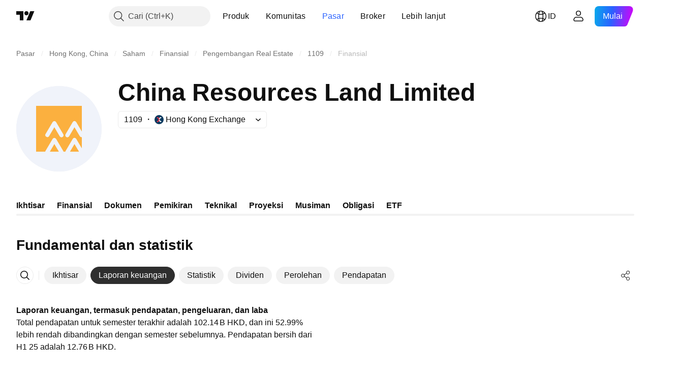

--- FILE ---
content_type: image/svg+xml
request_url: https://s3-symbol-logo.tradingview.com/china-resources-land--big.svg
body_size: 165
content:
<!-- by TradingView --><svg width="56" height="56" viewBox="0 0 56 56" xmlns="http://www.w3.org/2000/svg"><path fill="#F0F3FA" d="M0 0h56v56H0z"/><path fill-rule="evenodd" d="M43 13H13v30h6.01c.02-.18.08-.36.18-.52l4.62-7.8c.05-.08.1-.16.17-.23a1.35 1.35 0 0 1 2.17.23l4.62 7.8c.1.16.16.34.18.52h1.27c.02-.18.08-.36.18-.52l4.6-7.8a1.34 1.34 0 0 1 1.77-.55 1.34 1.34 0 0 1 .6.56L43 40.83V33.5a1.35 1.35 0 0 1-1.35-.65l-3.47-5.86-3.46 5.86a1.35 1.35 0 1 1-2.32-1.37l4.6-7.8a1.34 1.34 0 0 1 1.77-.55 1.34 1.34 0 0 1 .6.56L43 29.83V13Zm-1.85 30-2.97-5-2.96 5h5.93Zm-13.2 0-2.97-5-2.97 5h5.94Zm-1.96-19.55a1.35 1.35 0 0 0-2.18.23l-4.62 7.8a1.35 1.35 0 0 0 2.32 1.37l3.47-5.86 3.47 5.86a1.35 1.35 0 1 0 2.32-1.37l-4.62-7.8-.16-.23Z" fill="#FBB03F"/></svg>